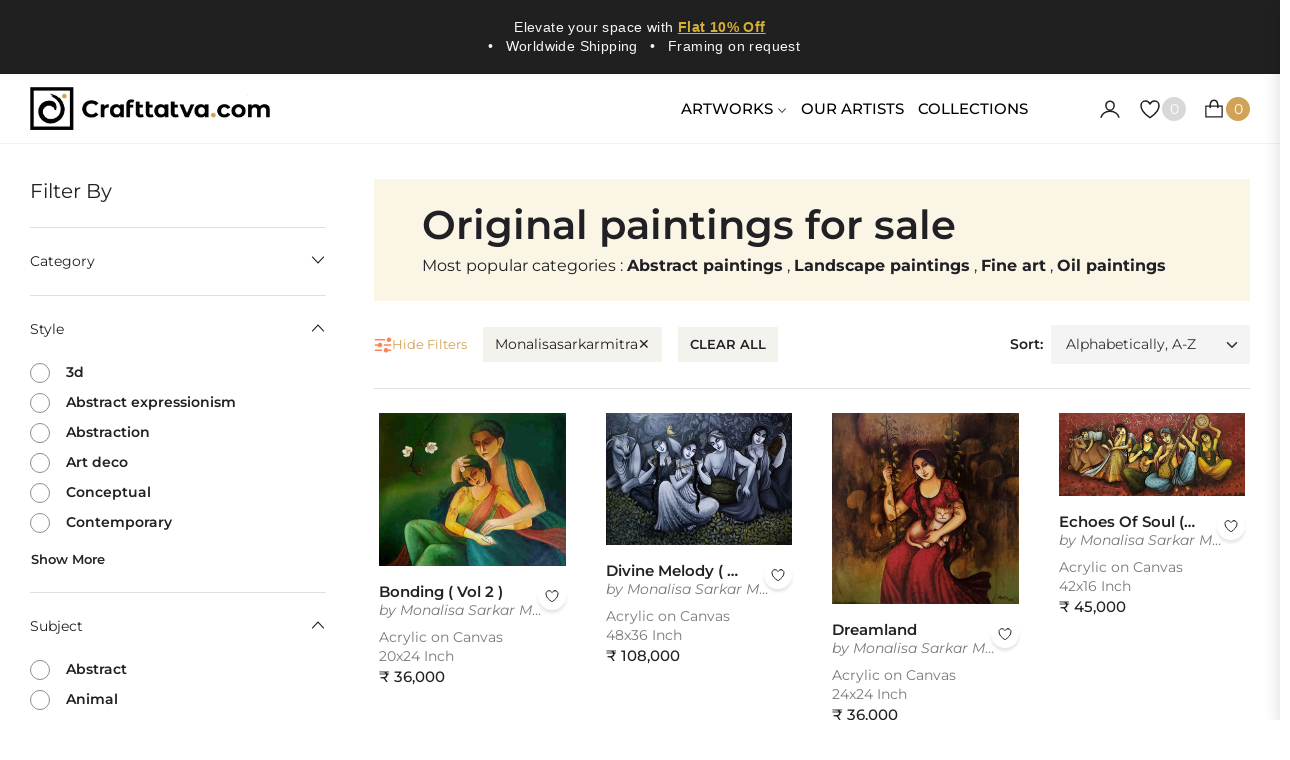

--- FILE ---
content_type: text/css
request_url: https://crafttatva.com/cdn/shop/t/18/assets/template-collection-tag.css?v=150217999489972466601723206538
body_size: 559
content:
.heading-collection{background-color:#faf5e4}.product-list{display:flex;flex-wrap:wrap;list-style:none;row-gap:70px;margin:0 -15px}.product-list .product-card{padding:0 20px;flex:0 0 33.33%;max-width:33.33%}.product-list .product-card .product-card__image{width:var(--g-width-art)}.product-list .product-card--style3 .artwork-item{--artwork-item-width: 20rem}@media (max-width:1440px){.product-list .product-card--style3 .artwork-item{--artwork-item-width: 20rem}.product-list .product-card{flex:0 0 25%;max-width:25%}}@media (max-width:749px){.product-list{column-gap:0px;row-gap:40px;margin:0 -10px}.product-list .product-item{flex:0 0 50%;padding:0 10px;max-width:50%}.product-list .product-card{flex:0 0 100%;max-width:100%}}.product-list .product-card--style3{margin-bottom:0}.filter-sidebar{width:320px;flex:0 0 320px;padding-right:24px;position:sticky;overflow-y:scroll;top:0;height:calc(100vh - var(--height-header));background-color:#fff}.filter-sidebar::-webkit-scrollbar{width:6px}.filter-sidebar::-webkit-scrollbar-thumb{background:#bcbbb9}.filter-sidebar::-webkit-scrollbar-track{background:#f1f1f1;border:1px solid #ccc}.product-grid{width:calc(100% - 320px);flex:0 0 calc(100% - 320px);padding-left:24px}@media (min-width:1200px){.filter-sidebar.active{width:0;flex:0 0 0;padding:0}.product-grid.active{width:100%;flex:0 0 100%;padding-left:0}}@media (max-width:1199px){.filter-sidebar{position:fixed;transform:translate(-100%);top:0;left:0;transition:transform .3s ease;padding:20px;height:100%;width:300px;flex:0 0 300px;z-index:9999}.filter-sidebar.active{transform:translate(0)}.product-grid{width:100%;flex:0 0 100%;padding-left:0}.filter-sidebar-overlay{position:fixed;top:0;left:0;height:100%;width:100%;background-color:#00000080;z-index:9998;visibility:hidden;opacity:0}.filter-sidebar-overlay.active{opacity:1;visibility:visible}}.accordion-block{border-top:1px solid #E0E0E0;padding:24px 0 16px}.accordion-block .title_block{font-size:14px;font-style:normal;font-weight:400;text-transform:none;display:flex;justify-content:space-between;cursor:pointer}.title_block.active-acc i{transform:rotate(180deg)}.radio-container{padding-left:36px;display:none;position:relative;cursor:pointer;font-weight:600;font-size:calc(var(--g-font-size) - 2px);margin-bottom:11px}.radio-container.visible{display:block}.radio-container.active{font-weight:700}.radio-container input{position:absolute;opacity:0;cursor:pointer}.radio-container .checkmark{position:absolute;top:50%;left:0;height:20px;width:20px;border:1px solid #8C8C8C;border-radius:50%;transform:translateY(-50%)}.radio-container .checkmark:after{top:3px;left:3px;width:12px;height:12px;border-radius:50%;background:#000;display:block;opacity:0;content:"";position:absolute}.radio-container input:checked~.checkmark:after{opacity:1}.radio-container input:checked~.checkmark{border-color:#000}.card-size,.card-ori{display:flex;flex-direction:row;flex-wrap:wrap;gap:14px}.card-size .radio-size,.card-ori .radio-ori{width:38px;height:38px;display:flex;align-items:center;justify-content:center;border-radius:6px;border:1px solid #ABABAB;background:#fff;padding:0;margin:0;line-height:1}.card-size .radio-size.active,.card-ori .radio-ori.active{background-color:var(--g-main);border-color:var(--g-main)}.radio-size svg{width:24px;height:24px}.size_extra-large svg{width:24px;height:24px}.size_large svg{width:20px;height:20px}.size_medium svg{width:16px;height:16px}.size_small svg{width:12px;height:12px}.card-color{display:flex;flex-direction:row;flex-wrap:wrap;gap:10px}.radio-color{width:28px;height:28px;border-radius:2px;border:1px solid #D2D2D2;margin:0;position:relative;display:block!important}.radio-color.active{border-color:#000;box-shadow:0 0 0 4px inset #fff}.noUi-horizontal .noUi-handle{width:16px;height:16px;right:-8px;top:-6px;background-color:var(--g-color-heading);border:solid 2px var(--g-color-heading);cursor:grab;border-radius:50%;box-shadow:none}.noUi-connect{background:var(--g-color-heading)}.noUi-target{border-radius:32px;background:#dee4ec;border:none;box-shadow:none}.noUi-horizontal{height:4px}.noUi-handle:after,.noUi-handle:before{display:none}.noUi-tooltip{border:none;padding:0;font-size:13px;font-weight:500;margin-bottom:4px}.collection-filter-clear,.collection-filter-clearall{padding:8px 12px;background-color:#f3f2ec;display:inline-flex;column-gap:8px;align-items:center;font-size:calc(var(--g-font-size) - 2px);margin-right:16px}.filters-toolbar__input{background-color:#fff;padding-top:0;padding-bottom:0}.collection-sortby label{font-weight:600}.collection-sortby label,.collection-sortby select{font-size:calc(var(--g-font-size) - 2px)}.hide-fiter svg{width:18px;height:18px}.hide-fiter{font-size:80%;cursor:pointer}@media (max-width:749px){.collection-filter-list{flex-wrap:wrap}.collection-filter-wrapclear{flex:0 0 100%;order:3;padding-top:1rem}}
/*# sourceMappingURL=/cdn/shop/t/18/assets/template-collection-tag.css.map?v=150217999489972466601723206538 */


--- FILE ---
content_type: text/css
request_url: https://crafttatva.com/cdn/shop/t/18/assets/component-pagination.css?v=154820036105230256081723206540
body_size: -158
content:
.pagination-wrapper{margin-top:2rem}.pagination-wrapper{padding-bottom:4rem;border-bottom:1px solid #E0E0E0}@media screen and (min-width: 990px){.pagination-wrapper{margin-top:3rem}}.pagination-blog{margin-top:0}.pagination-blog .pagination{margin:0 0 3rem}.pagination__list{display:flex;flex-wrap:wrap;justify-content:center}.pagination__list>li{flex:1 0 4.4rem;max-width:2rem}.pagination__list>li:not(:last-child){margin-right:1rem}.pagination__item{color:rgb(var(--color-foreground));display:inline-flex;justify-content:center;align-items:center;position:relative;height:2.5rem;width:100%;padding:0;text-decoration:none;text-decoration:none!important;border-radius:2px}.pagination__item.pagination__item--current{background-color:rgb(var(--color-foreground));border-color:rgb(var(--color-foreground));color:#fff}a.pagination__item:hover{border-color:rgba(var(--color-foreground),.3)}a.pagination__item:hover:after{height:.1rem}.pagination__item .icon-caret{height:.6rem}.pagination__item--current:after{height:.1rem}.pagination__item--current:after,.pagination__item:hover:after{content:"";display:none;width:2rem;position:absolute;bottom:8px;left:50%;transform:translate(-50%);background-color:currentColor}.pagination__item--next .icon{margin-left:-.2rem;transform:rotate(90deg)}.pagination__item--next:hover .icon{transform:rotate(90deg) scale(1.07)}.pagination__item--prev .icon{margin-right:-.2rem;transform:rotate(-90deg)}.pagination__item--prev:hover .icon{transform:rotate(-90deg) scale(1.07)}.pagination__item-arrow:hover:after{display:none}.pagination__list_disable{opacity:.5;pointer-events:none}
/*# sourceMappingURL=/cdn/shop/t/18/assets/component-pagination.css.map?v=154820036105230256081723206540 */


--- FILE ---
content_type: image/svg+xml
request_url: https://crafttatva.com/cdn/shop/t/18/assets/ico-select.svg?v=92186169556702222641723206553
body_size: -629
content:
<svg xmlns="http://www.w3.org/2000/svg" viewBox="0 0 16 16"><path fill="none" stroke="#343a40" stroke-linecap="round" stroke-linejoin="round" stroke-width="2" d="M2 5l6 6 6-6"/></svg>